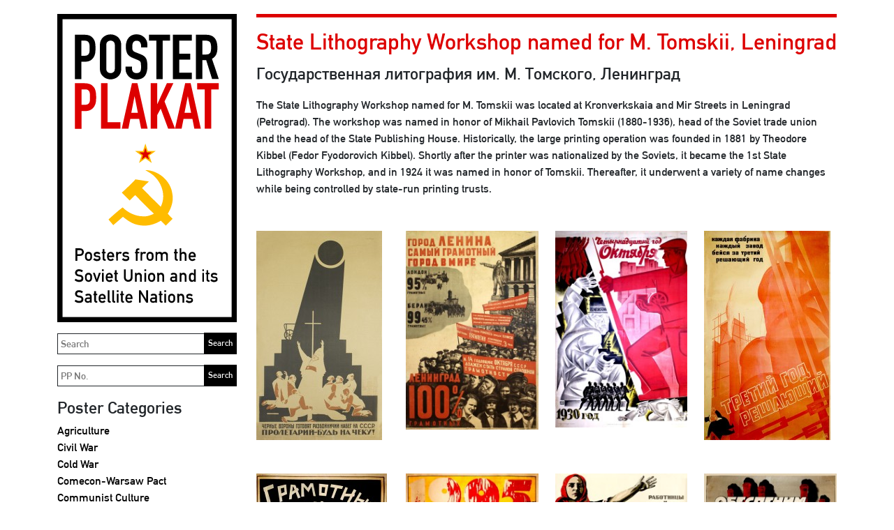

--- FILE ---
content_type: text/html; charset=UTF-8
request_url: https://www.posterplakat.com/the-collection/printers/state-lithography-workshop-named-for-m-tomskii-leningrad
body_size: 21024
content:
<!doctype html>
<html lang="en">
<head>
  <meta charset="utf-8">
  <meta name="viewport" content="width=device-width, initial-scale=1">
  <meta name="description" content="A Collection of Posters from the Soviet Union and its Satellite Nations">
  <meta name="author" content="Poster Plakat Collection">
  <meta name="generator" content="Kirby 2.5.14">
  <title>State Lithography Workshop named for M. Tomskii, Leningrad | Poster Plakat</title>

  <link rel="canonical" href="https://www.posterplakat.com/the-collection/printers/state-lithography-workshop-named-for-m-tomskii-leningrad">
  <link href="https://cdn.jsdelivr.net/npm/bootstrap@5.1.3/dist/css/bootstrap.min.css" rel="stylesheet" integrity="sha384-1BmE4kWBq78iYhFldvKuhfTAU6auU8tT94WrHftjDbrCEXSU1oBoqyl2QvZ6jIW3" crossorigin="anonymous">‬
  <link href="/assets/css/posterplakat.css" rel="stylesheet" />
  <link href="/assets/css/hotfixes.css?2023-10-04" rel="stylesheet" />
    <!-- Favicons -->
<!-- <link rel="apple-touch-icon" href="/docs/5.1/assets/img/favicons/apple-touch-icon.png" sizes="180x180">
<link rel="icon" href="/docs/5.1/assets/img/favicons/favicon-32x32.png" sizes="32x32" type="image/png">
<link rel="icon" href="/docs/5.1/assets/img/favicons/favicon-16x16.png" sizes="16x16" type="image/png">
<link rel="manifest" href="/docs/5.1/assets/img/favicons/manifest.json">
<link rel="mask-icon" href="/docs/5.1/assets/img/favicons/safari-pinned-tab.svg" color="#7952b3">
<link rel="icon" href="/docs/5.1/assets/img/favicons/favicon.ico">
<meta name="theme-color" content="#7952b3"> -->

  <style>
    hr {
      display: block;
      background-color: #dd0000;
      border-style: none;
      height: 5px !important;
      opacity: 1;
    }
  </style>
  <!-- Global site tag (gtag.js) - Google Analytics -->
  <script async src="https://www.googletagmanager.com/gtag/js?id=UA-155874714-1"></script>
  <script>
    window.dataLayer = window.dataLayer || [];
    function gtag(){dataLayer.push(arguments);}
    gtag('js', new Date());

    gtag('config', 'UA-155874714-1');
  </script>
</head>
<body class="page-state-lithography-workshop-named-for-m-tomskii-leningrad template-printer">
  <a class="skip-to-content sr-only sr-only-focusable" href="#content"><span class="skip-to-content-text">Skip to content</span></a>
  <div class="container">
    <header class="navbar navbar-light p-0 d-md-none">
      <a class="navbar-brand col-6 me-0" href="https://www.posterplakat.com">
        <img src="https://www.posterplakat.com/content/posterplakat-en-wide.svg" alt="Poster Plakat" class="img-fluid" />
      </a>
      <button class="navbar-toggler collapsed border-dark text-black py-3 px-4" type="button" data-bs-toggle="collapse" data-bs-target="#sidebarMenu" aria-controls="sidebarMenu" aria-expanded="false" aria-label="Toggle navigation">
        Menu      </button>
    </header>
    <div class="row site-wrapper">
      <nav id="sidebarMenu" class="col-md-3 d-md-block bg-transparent sidebar collapse">
        <div class="position-sticky">
          <a href="https://www.posterplakat.com" class="d-none d-md-block pe-1">
            <img src="https://www.posterplakat.com/content/posterplakat-en-tall.svg" alt="Poster Plakat" class="img-fluid" />
          </a>
          
          <form method="get" action="/search" class="my-3 pe-1">
            <label for="q" class="sr-only">Search</label>
            <input id="q" name="q" placeholder="Search" class="col-12 border border-dark p-1"/>
            <input type="submit" value="Search" />
          </form>
          
          <form method="get" action="/search" class="my-3 pe-1">
            <label for="pp" class="sr-only">Search PP</label>
            <input id="pp" name="pp" placeholder="PP No." class="col-12 border border-dark p-1"/>
            <input type="submit" value="Search" />
          </form>

          <div class="my-3">
            <h2>Poster Categories</h2>
            <ul class="nav flex-column">
                              <li class="nav-item">
                    <a class="nav-link text-black p-0 "  href="https://www.posterplakat.com/categories/agriculture">
                      Agriculture                    </a>
                </li>
                              <li class="nav-item">
                    <a class="nav-link text-black p-0 "  href="https://www.posterplakat.com/categories/civil-war">
                      Civil War                    </a>
                </li>
                              <li class="nav-item">
                    <a class="nav-link text-black p-0 "  href="https://www.posterplakat.com/categories/cold-war">
                      Cold War                    </a>
                </li>
                              <li class="nav-item">
                    <a class="nav-link text-black p-0 "  href="https://www.posterplakat.com/categories/comecon-warsaw-pact">
                      Comecon-Warsaw Pact                    </a>
                </li>
                              <li class="nav-item">
                    <a class="nav-link text-black p-0 "  href="https://www.posterplakat.com/categories/communist-culture">
                      Communist Culture                    </a>
                </li>
                              <li class="nav-item">
                    <a class="nav-link text-black p-0 "  href="https://www.posterplakat.com/categories/economy">
                      Economy                    </a>
                </li>
                              <li class="nav-item">
                    <a class="nav-link text-black p-0 "  href="https://www.posterplakat.com/categories/education-literacy">
                      Education & Literacy                    </a>
                </li>
                              <li class="nav-item">
                    <a class="nav-link text-black p-0 "  href="https://www.posterplakat.com/categories/events">
                      Events                    </a>
                </li>
                              <li class="nav-item">
                    <a class="nav-link text-black p-0 "  href="https://www.posterplakat.com/categories/industry">
                      Industry                    </a>
                </li>
                              <li class="nav-item">
                    <a class="nav-link text-black p-0 "  href="https://www.posterplakat.com/categories/international">
                      International                    </a>
                </li>
                              <li class="nav-item">
                    <a class="nav-link text-black p-0 "  href="https://www.posterplakat.com/categories/lenin">
                      Lenin                    </a>
                </li>
                              <li class="nav-item">
                    <a class="nav-link text-black p-0 "  href="https://www.posterplakat.com/categories/military">
                      Military                    </a>
                </li>
                              <li class="nav-item">
                    <a class="nav-link text-black p-0 "  href="https://www.posterplakat.com/categories/revolution">
                      Revolution                    </a>
                </li>
                              <li class="nav-item">
                    <a class="nav-link text-black p-0 "  href="https://www.posterplakat.com/categories/stalin">
                      Stalin                    </a>
                </li>
                              <li class="nav-item">
                    <a class="nav-link text-black p-0 "  href="https://www.posterplakat.com/categories/women">
                      Women                    </a>
                </li>
                              <li class="nav-item">
                    <a class="nav-link text-black p-0 "  href="https://www.posterplakat.com/categories/workers">
                      Workers                    </a>
                </li>
                              <li class="nav-item">
                    <a class="nav-link text-black p-0 "  href="https://www.posterplakat.com/categories/world-war-ii">
                      World War II                    </a>
                </li>
                              <li class="nav-item">
                    <a class="nav-link text-black p-0 "  href="https://www.posterplakat.com/categories/youth">
                      Youth                    </a>
                </li>
                              <li class="nav-item">
                    <a class="nav-link text-black p-0 "  href="https://www.posterplakat.com/categories/unassigned">
                      Unassigned                    </a>
                </li>
                          </ul>
          </div>
          
          <div class="my-3">
            <h2>Poster Publication Era</h2>
            <ul class="nav flex-column">
                              <li class="nav-item">
                    <a class="nav-link text-black p-0 "  href="https://www.posterplakat.com/eras/russian-revolution">
                      1917 - 1918: Russian Revolution                    </a>
                </li>
                              <li class="nav-item">
                    <a class="nav-link text-black p-0 "  href="https://www.posterplakat.com/eras/russian-civil-war">
                      1919 - 1922: Russian Civil War                    </a>
                </li>
                              <li class="nav-item">
                    <a class="nav-link text-black p-0 "  href="https://www.posterplakat.com/eras/post-civil-war">
                      1923 - 1927: Post Civil War                    </a>
                </li>
                              <li class="nav-item">
                    <a class="nav-link text-black p-0 "  href="https://www.posterplakat.com/eras/reconstruction">
                      1928 - 1938: Reconstruction                    </a>
                </li>
                              <li class="nav-item">
                    <a class="nav-link text-black p-0 "  href="https://www.posterplakat.com/eras/world-war-2">
                      1939 - 1945: World War II                    </a>
                </li>
                              <li class="nav-item">
                    <a class="nav-link text-black p-0 "  href="https://www.posterplakat.com/eras/post-world-war-2">
                      1946 - 1955: Post World War II                    </a>
                </li>
                              <li class="nav-item">
                    <a class="nav-link text-black p-0 "  href="https://www.posterplakat.com/eras/cold-war">
                      1956 - 1963: Cold War                    </a>
                </li>
                              <li class="nav-item">
                    <a class="nav-link text-black p-0 "  href="https://www.posterplakat.com/eras/economic-stagnation">
                      1964 - 1984: Economic Stagnation                    </a>
                </li>
                              <li class="nav-item">
                    <a class="nav-link text-black p-0 "  href="https://www.posterplakat.com/eras/perestroika-and-glasnost">
                      1985 - 1991: Perestroika & Glasnost                    </a>
                </li>
                          </ul>
          </div>
          
          <div class="my-3">
            <h2>Poster Data</h2>

            <ul class="nav flex-column">
                          <li class="nav-item">
                <a class="nav-link text-black px-0 py-1 "  href="https://www.posterplakat.com/the-collection/artists">
                  Poster Artists                </a>
              </li>
                          <li class="nav-item">
                <a class="nav-link text-black px-0 py-1 "  href="https://www.posterplakat.com/the-collection/printers">
                  Printers                </a>
              </li>
                          <li class="nav-item">
                <a class="nav-link text-black px-0 py-1 "  href="https://www.posterplakat.com/the-collection/publishers">
                  Publishers                </a>
              </li>
                          <li class="nav-item">
                <a class="nav-link text-black px-0 py-1 "  href="https://www.posterplakat.com/the-collection/abbreviation-portmanteau-terms">
                  Abbreviation & Portmanteau Terms                </a>
              </li>
                        </ul>
          </div>

          <div class="my-3">
            <h2>Soviet Poster History</h2>

            <ul class="nav flex-column">
                              <li class="nav-item">
                    <a class="nav-link text-black px-0 py-1 "  href="https://www.posterplakat.com/soviet-poster-history/how-posters-were-used">
                      How Posters Were Used                    </a>
                </li>
                              <li class="nav-item">
                    <a class="nav-link text-black px-0 py-1 "  href="https://www.posterplakat.com/soviet-poster-history/posters-of-the-soviet-republics-autonomous-regions">
                      Posters of Republics & Autonomous Regions                    </a>
                </li>
                              <li class="nav-item">
                    <a class="nav-link text-black px-0 py-1 "  href="https://www.posterplakat.com/soviet-poster-history/glavlit-state-censorship">
                      Glavlit & State Censorship                    </a>
                </li>
                              <li class="nav-item">
                    <a class="nav-link text-black px-0 py-1 "  href="https://www.posterplakat.com/soviet-poster-history/publisher-and-printers-marks">
                      Publisher & Printer Marks                    </a>
                </li>
                          </ul>
          </div>

          <div class="my-3">
            <a class="h4 nav-link text-black p-0" href="https://www.posterplakat.com/contact-us">Contact Us & Terms</a>
          </div>

          <div class="my-3 pt-3 border-dark border-top languages">
            <h2>Language:</h2>
            <a class="text-black" href="https://www.posterplakat.com/the-collection/printers/state-lithography-workshop-named-for-m-tomskii-leningrad">English</a> |
            <a class="text-black" href="https://www.posterplakat.com/es/the-collection/printers/state-lithography-workshop-named-for-m-tomskii-leningrad">Spanish</a>
          </div>
        </div>
      </nav>
      <main class="col fs-6" id="content">
<h2>State Lithography Workshop named for M. Tomskii, Leningrad</h2>
<div class="fs-4">Государственная литография им. М. Томского, Ленинград</div>

<div class="my-3"><p>The State Lithography Workshop named for M. Tomskii was located at Kronverkskaia and Mir Streets in Leningrad (Petrograd).  The workshop was named in honor of Mikhail Pavlovich Tomskii (1880-1936), head of the Soviet trade union and the head of the State Publishing House.  Historically, the large printing operation was founded in 1881 by Theodore Kibbel (Fedor Fyodorovich Kibbel).  Shortly after the printer was nationalized by the Soviets, it became the 1st State Lithography Workshop, and in 1924 it was named in honor of Tomskii. Thereafter, it underwent a variety of name changes while being controlled by state-run printing trusts.</p></div>


<div class="row my-5">
		  	          <a class="col-4 col-md-3 pb-5" href="https://www.posterplakat.com/the-collection/posters/the-black-vultures-are-preparing-an-armed-attack-on-the-ussr-pp-092?src=the-collection/printers/state-lithography-workshop-named-for-m-tomskii-leningrad">
                            <img src="https://www.posterplakat.com/thumbs/the-collection/posters/pp-092/pp092-180x300.jpg" class="img-fluid" alt="PP 092: The black vultures are preparing an armed attack on the USSR.  
Proletarian – be on guard!

"KPSS – (Communist party of the Soviet Union) – peace, labor, freedom, equality, brotherhood and happiness."" />
              </a>
    		  	          <a class="col-4 col-md-3 pb-5" href="https://www.posterplakat.com/the-collection/posters/the-city-of-lenin-is-the-most-literate-city-in-the-world-lond-pp-398?src=the-collection/printers/state-lithography-workshop-named-for-m-tomskii-leningrad">
                            <img src="https://www.posterplakat.com/thumbs/the-collection/posters/pp-398/pp398-200x300.jpg" class="img-fluid" alt="PP 398: The city of Lenin is the most literate city in the world.  
London – 95% literacy.
Berlin – 99.45% literacy.
Leningrad – 100% literacy." />
              </a>
    		  	          <a class="col-4 col-md-3 pb-5" href="https://www.posterplakat.com/the-collection/posters/the-fourteenth-anniversary-of-october-1930-pp-475?src=the-collection/printers/state-lithography-workshop-named-for-m-tomskii-leningrad">
                            <img src="https://www.posterplakat.com/thumbs/the-collection/posters/pp-475/pp475-200x297.jpg" class="img-fluid" alt="PP 475: The Fourteenth Anniversary of October.
1930" />
              </a>
    		  	          <a class="col-4 col-md-3 pb-5" href="https://www.posterplakat.com/the-collection/posters/the-third-year-is-decisive-every-factory-every-plant-fight-fo-pp-902?src=the-collection/printers/state-lithography-workshop-named-for-m-tomskii-leningrad">
                            <img src="https://www.posterplakat.com/thumbs/the-collection/posters/pp-902/pp-902-catalog-image-181x300.jpg" class="img-fluid" alt="PP 902: The Third Year is Decisive.
Every factory,
every plant,
fight for the third decisive year" />
              </a>
    		  	          <a class="col-4 col-md-3 pb-5" href="https://www.posterplakat.com/the-collection/posters/the-literate-will-teach-the-illiterate-to-the-five-year-plan-pp-979?src=the-collection/printers/state-lithography-workshop-named-for-m-tomskii-leningrad">
                            <img src="https://www.posterplakat.com/thumbs/the-collection/posters/pp-979/pp979-187x300.jpg" class="img-fluid" alt="PP 979: The literate will teach the illiterate.  
To the Five-Year Plan of socialist construction, we are adding a three-year plan to liquidate illiteracy." />
              </a>
    		  	          <a class="col-4 col-md-3 pb-5" href="https://www.posterplakat.com/the-collection/posters/1905-pp-994?src=the-collection/printers/state-lithography-workshop-named-for-m-tomskii-leningrad">
                            <img src="https://www.posterplakat.com/thumbs/the-collection/posters/pp-994/pp994-200x143.jpg" class="img-fluid" alt="PP 994: 1905" />
              </a>
    		  	          <a class="col-4 col-md-3 pb-5" href="https://www.posterplakat.com/the-collection/posters/female-workers-and-female-collective-farm-workers-to-the-party-o-pp-1047?src=the-collection/printers/state-lithography-workshop-named-for-m-tomskii-leningrad">
                            <img src="https://www.posterplakat.com/thumbs/the-collection/posters/pp-1047/pp1047-200x141.jpg" class="img-fluid" alt="PP 1047: Female workers and female collective farm workers to the party of Lenin." />
              </a>
    		  	          <a class="col-4 col-md-3 pb-5" href="https://www.posterplakat.com/the-collection/posters/ensure-the-fulfillment-of-workers-by-non-cash-payments-through-t-pp-1126?src=the-collection/printers/state-lithography-workshop-named-for-m-tomskii-leningrad">
                            <img src="https://www.posterplakat.com/thumbs/the-collection/posters/pp-1126/pp-1126-catalog-image-200x280.jpg" class="img-fluid" alt="PP 1126: Ensure the fulfillment of workers by non-cash payments through the Savings Bank. 
[Center of poster]: "Finish the Five-Year Plan in four years"; "Universal Coverage"." />
              </a>
    	</div>
  <h2>Sources & Citations</h2>
  <p>Privalov, V. (2021). <em>Ulitsy Petrogradskoi storony: Doma i liudi.</em> Moskva: LitRes. (General information on Fedor Fyodorovich Kibbel and the printing house. An eBook)<br />
Koenker, D. (2005). <em>Republic of labor: Russian printers and Soviet socialism, 1918-1930.</em> Ithaca: Cornell University Press. (PP. 27 to 29, Fedor Kibbel' and history of the printer under nationalization)<br />
citywalls.ru/house28780 (Chromolithography by F. F. Kibbel, bio)<br />
citywalls.ru/house7310 (History of 9 Kronverkskaia Street, St Petersburg)</p>
    </main>
      </div><!--.site-wrapper-->
  <footer class="pt-5 my-5 text-muted">
    <p>The database behind Poster Plakat is the most complete informational repository for Soviet and Eastern Bloc political posters anywhere on the Internet. The system was conceived by the owner of Poster Plakat and developed for the web by Deko Design, Inc. The database uses Algolia search support, a consumer-grade search engine.</p>  </footer>
</div><!--.container-->

‭<script src="https://cdn.jsdelivr.net/npm/bootstrap@5.1.3/dist/js/bootstrap.bundle.min.js" integrity="sha384-ka7Sk0Gln4gmtz2MlQnikT1wXgYsOg+OMhuP+IlRH9sENBO0LRn5q+8nbTov4+1p" crossorigin="anonymous"></script>‬

</body>
</html>